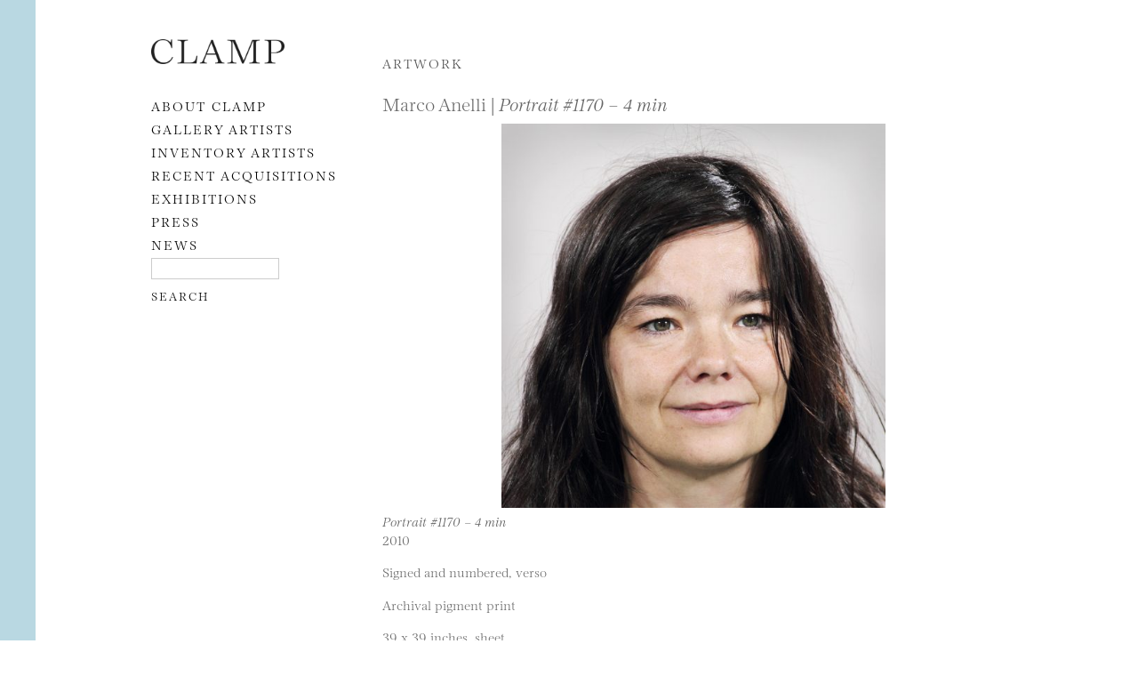

--- FILE ---
content_type: text/html; charset=UTF-8
request_url: https://clampart.com/2020/05/portrait-1170-4-min/
body_size: 7007
content:
<!DOCTYPE html>
<!--[if IE 6]>
<html id="ie6" lang="en-US">
<![endif]-->
<!--[if IE 7]>
<html id="ie7" lang="en-US">
<![endif]-->
<!--[if IE 8]>
<html id="ie8" lang="en-US">
<![endif]-->
<!--[if !(IE 6) | !(IE 7) | !(IE 8)  ]><!-->
<html lang="en-US">
<!--<![endif]-->
<head>
<meta charset="UTF-8" />
<meta name="viewport" content="width=device-width, initial-scale=1.0">
<meta name="google-site-verification" content="qMBCAd8Z1aCWTlLIAUiDuX43ryd63EvThSncXasDwhc" />
<title>Portrait #1170 &#8211; 4 min | CLAMP</title>
<meta name="description" content="2010
Signed and numbered, verso
Archival pigment print
39 x 39 inches, sheet
31.2 x 31.2 inches, image
(Edition of 2)
$4,500
20 x 20 inches, sheet
14 " /><link rel="profile" href="http://gmpg.org/xfn/11" />
<link rel="shortcut icon" href="https://clampart.com/wp-content/themes/clampart2011/images/favico.ico" type="image/x-icon" />
<!-- fonts.com type embed -->
<!--<link type="text/css" rel="stylesheet" href="//fast.fonts.net/cssapi/ccc67bc6-046a-401f-bc7c-d1c615bd886c.css"/>-->
<!-- <script type="text/javascript" src="//fast.fonts.net/jsapi/ccc67bc6-046a-401f-bc7c-d1c615bd886c.js"></script> -->
<link rel="stylesheet" type="text/css" media="all" href="https://clampart.com/wp-content/themes/clampart2011/style.css" />
<link rel="stylesheet" type="text/css" media="all" href="https://clampart.com/wp-content/themes/clampart2011/style-new-1731949617.css" />
<link rel="stylesheet" type="text/css" media="all" href="https://clampart.com/wp-content/themes/clampart2011/swiper.min.css" />
<link rel="pingback" href="https://clampart.com/xmlrpc.php" />
<!--[if lt IE 9]>
<script src="https://clampart.com/wp-content/themes/clampart2011/js/html5.js" type="text/javascript"></script>
<![endif]-->
<script type="text/javascript" src="https://clampart.com/wp-content/themes/clampart2011/js/jquery-3.6.0.min.js"></script>
<script type="text/javascript" src="https://clampart.com/wp-content/themes/clampart2011/js/bigflannel.layout.1659378920.js"></script>
<script type="text/javascript" src="https://clampart.com/wp-content/themes/clampart2011/js/swiper.min.js"></script>
<script type="text/javascript" language="Javascript">
	jQuery(document).ready(function() {
		layoutConstructor();
	});
</script>
<meta property="og:site_name" content="CLAMP" /><meta property="og:type" content="website" /><meta property="og:title" content="Portrait #1170 &#8211; 4 min" /><meta property="og:description" content="2010
Signed and numbered, verso
Archival pigment print
39 x 39 inches, sheet
31.2 x 31.2 inches, image
(Edition of 2)
$4,500
20 x 20 inches, sheet
14 x 14 inches, image
(Edition of 8)
$2,500" /><meta name="description" content="2010
Signed and numbered, verso
Archival pigment print
39 x 39 inches, sheet
31.2 x 31.2 inches, image
(Edition of 2)
$4,500
20 x 20 inches, sheet
14 x 14 inches, image
(Edition of 8)
$2,500" /><meta property="og:url" content="https://clampart.com/2020/05/portrait-1170-4-min/" /><meta name="twitter:title" content="Portrait #1170 &#8211; 4 min" /><meta name="twitter:description" content="2010
Signed and numbered, verso
Archival pigment print
39 x 39 inches, sheet
31.2 x 31.2 inches, image
(Edition of 2)
$4,500
20 x 20 inches, sheet
14 x 14 inches, image
(Edition of 8)
$2,500" /><meta property="og:image" content="https://clampart.com/wp-content/uploads/2020/05/Anelli_Portrait_1170-4-min_2010-980-550x550.jpg?theia_smart_thumbnails_file_version=2" /><meta property="og:image:width" content="550" /><meta property="og:image:height" content="550" /><meta name="twitter:image" content="https://clampart.com/wp-content/uploads/2020/05/Anelli_Portrait_1170-4-min_2010-980-550x550.jpg?theia_smart_thumbnails_file_version=2"><meta name="twitter:card" content="summary_large_image" /><meta name="twitter:site" content="@clampart" /><meta name="twitter:creator" content="@clampart" /><!-- schema for SEO -->
<script type="application/ld+json">
{
  "@context": "https://schema.org",
  "@type": "ArtGallery",
  "name": "ClampArt",
  "url": "https://clampart.com",
  "telephone": "(646) 230-0020",
  "email": "info@clampart.com",
  "description": "ClampArt represents a wide range of emerging and mid-career artists of all media with a specialization in photography. The gallery carries a large selection of modern and contemporary paintings, prints, and photographs from the early 20th century to the present.",
  "foundingDate": "2000",
  "address": {
    "@type": "PostalAddress",
    "streetAddress": "247 W 29th St",
    "addressLocality": "New York",
    "addressRegion": "NY",
    "postalCode": "10001",
    "addressCountry": "US"
  },
  "openingHoursSpecification": [
    {
      "@type": "OpeningHoursSpecification",
      "dayOfWeek": [
        "Saturday",
        "Tuesday",
        "Wednesday",
        "Thursday",
        "Friday"
      ],
      "opens": "10:00",
      "closes": "18:00"
    }
  ]
}
</script>

<meta name='robots' content='max-image-preview:large' />
<link rel='dns-prefetch' href='//www.googletagmanager.com' />
<link rel='dns-prefetch' href='//v0.wordpress.com' />
<link rel="alternate" type="application/rss+xml" title="CLAMP &raquo; Feed" href="https://clampart.com/feed/" />
<link rel="alternate" type="application/rss+xml" title="CLAMP &raquo; Comments Feed" href="https://clampart.com/comments/feed/" />
<link rel="alternate" title="oEmbed (JSON)" type="application/json+oembed" href="https://clampart.com/wp-json/oembed/1.0/embed?url=https%3A%2F%2Fclampart.com%2F2020%2F05%2Fportrait-1170-4-min%2F" />
<link rel="alternate" title="oEmbed (XML)" type="text/xml+oembed" href="https://clampart.com/wp-json/oembed/1.0/embed?url=https%3A%2F%2Fclampart.com%2F2020%2F05%2Fportrait-1170-4-min%2F&#038;format=xml" />
<style id='wp-img-auto-sizes-contain-inline-css' type='text/css'>
img:is([sizes=auto i],[sizes^="auto," i]){contain-intrinsic-size:3000px 1500px}
/*# sourceURL=wp-img-auto-sizes-contain-inline-css */
</style>
<style id='wp-emoji-styles-inline-css' type='text/css'>

	img.wp-smiley, img.emoji {
		display: inline !important;
		border: none !important;
		box-shadow: none !important;
		height: 1em !important;
		width: 1em !important;
		margin: 0 0.07em !important;
		vertical-align: -0.1em !important;
		background: none !important;
		padding: 0 !important;
	}
/*# sourceURL=wp-emoji-styles-inline-css */
</style>
<style id='classic-theme-styles-inline-css' type='text/css'>
/*! This file is auto-generated */
.wp-block-button__link{color:#fff;background-color:#32373c;border-radius:9999px;box-shadow:none;text-decoration:none;padding:calc(.667em + 2px) calc(1.333em + 2px);font-size:1.125em}.wp-block-file__button{background:#32373c;color:#fff;text-decoration:none}
/*# sourceURL=/wp-includes/css/classic-themes.min.css */
</style>
<link rel='stylesheet' id='wp-pagenavi-css' href='https://clampart.com/wp-content/plugins/wp-pagenavi/pagenavi-css.css?ver=2.70' type='text/css' media='all' />

<!-- Google tag (gtag.js) snippet added by Site Kit -->
<!-- Google Analytics snippet added by Site Kit -->
<script type="text/javascript" src="https://www.googletagmanager.com/gtag/js?id=GT-MBHW9FM" id="google_gtagjs-js" async></script>
<script type="text/javascript" id="google_gtagjs-js-after">
/* <![CDATA[ */
window.dataLayer = window.dataLayer || [];function gtag(){dataLayer.push(arguments);}
gtag("set","linker",{"domains":["clampart.com"]});
gtag("js", new Date());
gtag("set", "developer_id.dZTNiMT", true);
gtag("config", "GT-MBHW9FM");
 window._googlesitekit = window._googlesitekit || {}; window._googlesitekit.throttledEvents = []; window._googlesitekit.gtagEvent = (name, data) => { var key = JSON.stringify( { name, data } ); if ( !! window._googlesitekit.throttledEvents[ key ] ) { return; } window._googlesitekit.throttledEvents[ key ] = true; setTimeout( () => { delete window._googlesitekit.throttledEvents[ key ]; }, 5 ); gtag( "event", name, { ...data, event_source: "site-kit" } ); }; 
//# sourceURL=google_gtagjs-js-after
/* ]]> */
</script>
<link rel="https://api.w.org/" href="https://clampart.com/wp-json/" /><link rel="alternate" title="JSON" type="application/json" href="https://clampart.com/wp-json/wp/v2/posts/81028" /><link rel="EditURI" type="application/rsd+xml" title="RSD" href="https://clampart.com/xmlrpc.php?rsd" />
<meta name="generator" content="WordPress 6.9" />
<link rel="canonical" href="https://clampart.com/2020/05/portrait-1170-4-min/" />
<link rel='shortlink' href='https://clampart.com/?p=81028' />
<meta name="generator" content="Site Kit by Google 1.171.0" /><link rel="icon" href="https://clampart.com/wp-content/uploads/2022/08/favicon.png" sizes="32x32" />
<link rel="icon" href="https://clampart.com/wp-content/uploads/2022/08/favicon.png" sizes="192x192" />
<link rel="apple-touch-icon" href="https://clampart.com/wp-content/uploads/2022/08/favicon.png" />
<meta name="msapplication-TileImage" content="https://clampart.com/wp-content/uploads/2022/08/favicon.png" />
		<style type="text/css" id="wp-custom-css">
			.swiper-container {
	width: 100% !important;
}		</style>
		<style id='global-styles-inline-css' type='text/css'>
:root{--wp--preset--aspect-ratio--square: 1;--wp--preset--aspect-ratio--4-3: 4/3;--wp--preset--aspect-ratio--3-4: 3/4;--wp--preset--aspect-ratio--3-2: 3/2;--wp--preset--aspect-ratio--2-3: 2/3;--wp--preset--aspect-ratio--16-9: 16/9;--wp--preset--aspect-ratio--9-16: 9/16;--wp--preset--color--black: #000000;--wp--preset--color--cyan-bluish-gray: #abb8c3;--wp--preset--color--white: #ffffff;--wp--preset--color--pale-pink: #f78da7;--wp--preset--color--vivid-red: #cf2e2e;--wp--preset--color--luminous-vivid-orange: #ff6900;--wp--preset--color--luminous-vivid-amber: #fcb900;--wp--preset--color--light-green-cyan: #7bdcb5;--wp--preset--color--vivid-green-cyan: #00d084;--wp--preset--color--pale-cyan-blue: #8ed1fc;--wp--preset--color--vivid-cyan-blue: #0693e3;--wp--preset--color--vivid-purple: #9b51e0;--wp--preset--gradient--vivid-cyan-blue-to-vivid-purple: linear-gradient(135deg,rgb(6,147,227) 0%,rgb(155,81,224) 100%);--wp--preset--gradient--light-green-cyan-to-vivid-green-cyan: linear-gradient(135deg,rgb(122,220,180) 0%,rgb(0,208,130) 100%);--wp--preset--gradient--luminous-vivid-amber-to-luminous-vivid-orange: linear-gradient(135deg,rgb(252,185,0) 0%,rgb(255,105,0) 100%);--wp--preset--gradient--luminous-vivid-orange-to-vivid-red: linear-gradient(135deg,rgb(255,105,0) 0%,rgb(207,46,46) 100%);--wp--preset--gradient--very-light-gray-to-cyan-bluish-gray: linear-gradient(135deg,rgb(238,238,238) 0%,rgb(169,184,195) 100%);--wp--preset--gradient--cool-to-warm-spectrum: linear-gradient(135deg,rgb(74,234,220) 0%,rgb(151,120,209) 20%,rgb(207,42,186) 40%,rgb(238,44,130) 60%,rgb(251,105,98) 80%,rgb(254,248,76) 100%);--wp--preset--gradient--blush-light-purple: linear-gradient(135deg,rgb(255,206,236) 0%,rgb(152,150,240) 100%);--wp--preset--gradient--blush-bordeaux: linear-gradient(135deg,rgb(254,205,165) 0%,rgb(254,45,45) 50%,rgb(107,0,62) 100%);--wp--preset--gradient--luminous-dusk: linear-gradient(135deg,rgb(255,203,112) 0%,rgb(199,81,192) 50%,rgb(65,88,208) 100%);--wp--preset--gradient--pale-ocean: linear-gradient(135deg,rgb(255,245,203) 0%,rgb(182,227,212) 50%,rgb(51,167,181) 100%);--wp--preset--gradient--electric-grass: linear-gradient(135deg,rgb(202,248,128) 0%,rgb(113,206,126) 100%);--wp--preset--gradient--midnight: linear-gradient(135deg,rgb(2,3,129) 0%,rgb(40,116,252) 100%);--wp--preset--font-size--small: 13px;--wp--preset--font-size--medium: 20px;--wp--preset--font-size--large: 36px;--wp--preset--font-size--x-large: 42px;--wp--preset--spacing--20: 0.44rem;--wp--preset--spacing--30: 0.67rem;--wp--preset--spacing--40: 1rem;--wp--preset--spacing--50: 1.5rem;--wp--preset--spacing--60: 2.25rem;--wp--preset--spacing--70: 3.38rem;--wp--preset--spacing--80: 5.06rem;--wp--preset--shadow--natural: 6px 6px 9px rgba(0, 0, 0, 0.2);--wp--preset--shadow--deep: 12px 12px 50px rgba(0, 0, 0, 0.4);--wp--preset--shadow--sharp: 6px 6px 0px rgba(0, 0, 0, 0.2);--wp--preset--shadow--outlined: 6px 6px 0px -3px rgb(255, 255, 255), 6px 6px rgb(0, 0, 0);--wp--preset--shadow--crisp: 6px 6px 0px rgb(0, 0, 0);}:where(.is-layout-flex){gap: 0.5em;}:where(.is-layout-grid){gap: 0.5em;}body .is-layout-flex{display: flex;}.is-layout-flex{flex-wrap: wrap;align-items: center;}.is-layout-flex > :is(*, div){margin: 0;}body .is-layout-grid{display: grid;}.is-layout-grid > :is(*, div){margin: 0;}:where(.wp-block-columns.is-layout-flex){gap: 2em;}:where(.wp-block-columns.is-layout-grid){gap: 2em;}:where(.wp-block-post-template.is-layout-flex){gap: 1.25em;}:where(.wp-block-post-template.is-layout-grid){gap: 1.25em;}.has-black-color{color: var(--wp--preset--color--black) !important;}.has-cyan-bluish-gray-color{color: var(--wp--preset--color--cyan-bluish-gray) !important;}.has-white-color{color: var(--wp--preset--color--white) !important;}.has-pale-pink-color{color: var(--wp--preset--color--pale-pink) !important;}.has-vivid-red-color{color: var(--wp--preset--color--vivid-red) !important;}.has-luminous-vivid-orange-color{color: var(--wp--preset--color--luminous-vivid-orange) !important;}.has-luminous-vivid-amber-color{color: var(--wp--preset--color--luminous-vivid-amber) !important;}.has-light-green-cyan-color{color: var(--wp--preset--color--light-green-cyan) !important;}.has-vivid-green-cyan-color{color: var(--wp--preset--color--vivid-green-cyan) !important;}.has-pale-cyan-blue-color{color: var(--wp--preset--color--pale-cyan-blue) !important;}.has-vivid-cyan-blue-color{color: var(--wp--preset--color--vivid-cyan-blue) !important;}.has-vivid-purple-color{color: var(--wp--preset--color--vivid-purple) !important;}.has-black-background-color{background-color: var(--wp--preset--color--black) !important;}.has-cyan-bluish-gray-background-color{background-color: var(--wp--preset--color--cyan-bluish-gray) !important;}.has-white-background-color{background-color: var(--wp--preset--color--white) !important;}.has-pale-pink-background-color{background-color: var(--wp--preset--color--pale-pink) !important;}.has-vivid-red-background-color{background-color: var(--wp--preset--color--vivid-red) !important;}.has-luminous-vivid-orange-background-color{background-color: var(--wp--preset--color--luminous-vivid-orange) !important;}.has-luminous-vivid-amber-background-color{background-color: var(--wp--preset--color--luminous-vivid-amber) !important;}.has-light-green-cyan-background-color{background-color: var(--wp--preset--color--light-green-cyan) !important;}.has-vivid-green-cyan-background-color{background-color: var(--wp--preset--color--vivid-green-cyan) !important;}.has-pale-cyan-blue-background-color{background-color: var(--wp--preset--color--pale-cyan-blue) !important;}.has-vivid-cyan-blue-background-color{background-color: var(--wp--preset--color--vivid-cyan-blue) !important;}.has-vivid-purple-background-color{background-color: var(--wp--preset--color--vivid-purple) !important;}.has-black-border-color{border-color: var(--wp--preset--color--black) !important;}.has-cyan-bluish-gray-border-color{border-color: var(--wp--preset--color--cyan-bluish-gray) !important;}.has-white-border-color{border-color: var(--wp--preset--color--white) !important;}.has-pale-pink-border-color{border-color: var(--wp--preset--color--pale-pink) !important;}.has-vivid-red-border-color{border-color: var(--wp--preset--color--vivid-red) !important;}.has-luminous-vivid-orange-border-color{border-color: var(--wp--preset--color--luminous-vivid-orange) !important;}.has-luminous-vivid-amber-border-color{border-color: var(--wp--preset--color--luminous-vivid-amber) !important;}.has-light-green-cyan-border-color{border-color: var(--wp--preset--color--light-green-cyan) !important;}.has-vivid-green-cyan-border-color{border-color: var(--wp--preset--color--vivid-green-cyan) !important;}.has-pale-cyan-blue-border-color{border-color: var(--wp--preset--color--pale-cyan-blue) !important;}.has-vivid-cyan-blue-border-color{border-color: var(--wp--preset--color--vivid-cyan-blue) !important;}.has-vivid-purple-border-color{border-color: var(--wp--preset--color--vivid-purple) !important;}.has-vivid-cyan-blue-to-vivid-purple-gradient-background{background: var(--wp--preset--gradient--vivid-cyan-blue-to-vivid-purple) !important;}.has-light-green-cyan-to-vivid-green-cyan-gradient-background{background: var(--wp--preset--gradient--light-green-cyan-to-vivid-green-cyan) !important;}.has-luminous-vivid-amber-to-luminous-vivid-orange-gradient-background{background: var(--wp--preset--gradient--luminous-vivid-amber-to-luminous-vivid-orange) !important;}.has-luminous-vivid-orange-to-vivid-red-gradient-background{background: var(--wp--preset--gradient--luminous-vivid-orange-to-vivid-red) !important;}.has-very-light-gray-to-cyan-bluish-gray-gradient-background{background: var(--wp--preset--gradient--very-light-gray-to-cyan-bluish-gray) !important;}.has-cool-to-warm-spectrum-gradient-background{background: var(--wp--preset--gradient--cool-to-warm-spectrum) !important;}.has-blush-light-purple-gradient-background{background: var(--wp--preset--gradient--blush-light-purple) !important;}.has-blush-bordeaux-gradient-background{background: var(--wp--preset--gradient--blush-bordeaux) !important;}.has-luminous-dusk-gradient-background{background: var(--wp--preset--gradient--luminous-dusk) !important;}.has-pale-ocean-gradient-background{background: var(--wp--preset--gradient--pale-ocean) !important;}.has-electric-grass-gradient-background{background: var(--wp--preset--gradient--electric-grass) !important;}.has-midnight-gradient-background{background: var(--wp--preset--gradient--midnight) !important;}.has-small-font-size{font-size: var(--wp--preset--font-size--small) !important;}.has-medium-font-size{font-size: var(--wp--preset--font-size--medium) !important;}.has-large-font-size{font-size: var(--wp--preset--font-size--large) !important;}.has-x-large-font-size{font-size: var(--wp--preset--font-size--x-large) !important;}
/*# sourceURL=global-styles-inline-css */
</style>
</head>

<body class="wp-singular post-template-default single single-post postid-81028 single-format-standard wp-theme-clampart2011">

<div id="left-line"></div>
<!--- <div id="right-line"></div> -->

<div id="page" class="hfeed">

	<a class="skip-link screen-reader-text" href="#content">Skip to content</a>

	<div id="main">

	<div id="secondary" class="widget-area">

		<header id="branding">
			<div id="nav-icon">
				<img alt="navigation" src="https://clampart.com/wp-content/themes/clampart2011/images/bars.svg" width="1536" height="1280" />
			</div>
							<hgroup>
					<a href="https://clampart.com/" title="CLAMP" rel="home"><img id="logo-image-header" src="https://clampart.com/wp-content/themes/clampart2011/images/Clamp_Logo_Black-2022-800.png" alt="ClampArt" width="800" height="150" /></a>
				</hgroup>
						<nav id="access" aria-label="Main Navigation">
				<div class="menu-main-menu-01-container"><ul id="menu-main-menu-01" class="menu"><li id="menu-item-88" class="menu-item menu-item-type-post_type menu-item-object-page menu-item-88"><a href="https://clampart.com/about/">About CLAMP</a></li>
<li id="menu-item-57326" class="menu-item menu-item-type-taxonomy menu-item-object-category menu-item-57326"><a href="https://clampart.com/category/type/artists/gallery-artist/">Gallery Artists</a></li>
<li id="menu-item-57327" class="menu-item menu-item-type-taxonomy menu-item-object-category menu-item-57327"><a href="https://clampart.com/category/type/artists/artist-in-inventory/">Inventory Artists</a></li>
<li id="menu-item-98545" class="menu-item menu-item-type-taxonomy menu-item-object-category menu-item-98545"><a href="https://clampart.com/category/type/artwork/inventory/">RECENT ACQUISITIONS</a></li>
<li id="menu-item-344" class="menu-item menu-item-type-taxonomy menu-item-object-category menu-item-344"><a href="https://clampart.com/category/type/exhibitions/">EXHIBITIONS</a></li>
<li id="menu-item-346" class="menu-item menu-item-type-taxonomy menu-item-object-category menu-item-346"><a href="https://clampart.com/category/type/press/">PRESS</a></li>
<li id="menu-item-345" class="menu-item menu-item-type-taxonomy menu-item-object-category menu-item-345"><a href="https://clampart.com/category/type/blog/">NEWS</a></li>
</ul></div>				<aside id="text-2" class="widget widget_text">			<div class="textwidget"><form role="search" method="get" id="searchform" action="https://clampart.com" >
<div>
<label for="s">
        <span class="screen-reader-text">Search</span>
</label>
<input type="text" value="" name="s" id="s" /><br />
<input type="submit" id="searchsubmit" value="Search" />
</div>
</form>
</div>
		</aside>			</nav><!-- #access -->
		</header><!-- #branding -->

		
	</div><!-- #secondary .widget-area -->

		<div id="primary">
			<div id="content" role="main">

			<h1 class="title-caps">ARTWORK</h1>

			
				<article id="post-81028" class="post-81028 post type-post status-publish format-standard has-post-thumbnail hentry category-gallery category-marco-anelli category-portraits-in-the-presence-of-marina-abramovic">

					<header class="page-header">
						<h1>Marco Anelli						 | <span class="entry-title">Portrait #1170 &#8211; 4 min</span></h1>
					</header><!-- .entry-header -->

					<div id="slideshow-element">
						            						<a href="https://clampart.com/2020/05/portrait-1170-4-min/anelli_portrait_1170-4-min_2010-980/"><img width="550" height="550" src="https://clampart.com/wp-content/uploads/2020/05/Anelli_Portrait_1170-4-min_2010-980-550x550.jpg?theia_smart_thumbnails_file_version=2" class="attachment-medium size-medium wp-post-image" alt="Marco Anelli, Portrait #1170 - 4 min" decoding="async" fetchpriority="high" srcset="https://clampart.com/wp-content/uploads/2020/05/Anelli_Portrait_1170-4-min_2010-980-550x550.jpg?theia_smart_thumbnails_file_version=2 550w, https://clampart.com/wp-content/uploads/2020/05/Anelli_Portrait_1170-4-min_2010-980-100x100.jpg?theia_smart_thumbnails_file_version=2 100w, https://clampart.com/wp-content/uploads/2020/05/Anelli_Portrait_1170-4-min_2010-980-768x768.jpg?theia_smart_thumbnails_file_version=2 768w, https://clampart.com/wp-content/uploads/2020/05/Anelli_Portrait_1170-4-min_2010-980.jpg 980w" sizes="(max-width: 550px) 100vw, 550px" /></a>
					</div>

					<div class="entry-title">Portrait #1170 &#8211; 4 min</div>

					<div class="entry-content">
						<p><span class="im">2010</span></p>
<p>Signed and numbered, verso</p>
<p>Archival pigment print</p>
<p>39 x 39 inches, sheet<br />
31.2 x 31.2 inches, image<br />
(Edition of 2)<br />
$4,500</p>
<p>20 x 20 inches, sheet<br />
14 x 14 inches, image<br />
(Edition of 8)<br />
$2,500</p>
						<!-- adding a link to the ARTIST -->
						<!-- find a post with ARTIST NAME and subcategory of ARTIST TYPE -->
																																																	Work by <a href="https://clampart.com/2020/05/marco-anelli/" title="Permalink to Marco Anelli" rel="bookmark">Marco Anelli</a>
																	</div><!-- .entry-content -->

					<footer class="entry-meta">
											</footer><!-- .entry-meta -->

				</article><!-- #post-81028 -->

			
			</div><!-- #content -->
		</div><!-- #primary -->


	</div><!-- #main -->

	<footer id="colophon">

		

<aside class="share">
	<h4SHARE</h4>
	<ul>
    <li><a href="http://www.facebook.com/sharer.php?u=https%3A%2F%2Fclampart.com%2F2020%2F05%2Fportrait-1170-4-min" target="_blank" rel="noopener noreferrer"><span class="icon-facebook"><span class="screen-reader-text">Share this page on Facebook</span></span></a>
		</li>
    <li><a href="http://twitter.com/share?url=https%3A%2F%2Fclampart.com%2F2020%2F05%2Fportrait-1170-4-min" target="_blank" rel="noopener noreferrer"><span class="icon-twitter"><span class="screen-reader-text">Share this page on Twitter</span></span></a>
		</li>
		<li><a href="https://www.linkedin.com/shareArticle?url=https%3A%2F%2Fclampart.com%2F2020%2F05%2Fportrait-1170-4-min" target="_blank" rel="noopener noreferrer"><span class="icon-linkedin"><span class="screen-reader-text">Share this page on LinkedIN</span></span></a>
		</li>
		<li><a href="http://pinterest.com/pin/create/link/?url=https%3A%2F%2Fclampart.com%2F2020%2F05%2Fportrait-1170-4-min" target="_blank" rel="noopener noreferrer"><span class="icon-pinterest"><span class="screen-reader-text">Share this page on Pinterest</span></span></a>
		</li>
		<li><a href="http://www.tumblr.com/share/link?url=https%3A%2F%2Fclampart.com%2F2020%2F05%2Fportrait-1170-4-min" target="_blank" rel="noopener noreferrer"><span class="icon-tumblr"><span class="screen-reader-text">Share this page on Tumblr</span></span></a>
		</li>
	</ul>
</aside>

		<div id="footer-contact">

			<div class="logo-image-footer-div">
				<a href="https://clampart.com/" title="CLAMP" rel="home"><img id="logo-image-footer" src="https://clampart.com/wp-content/themes/clampart2011/images/Clamp_Logo_Black-2022-800.png" alt="The Clamp logo" title="Permalink to Clamp" width="800" height="150" /></a>
			</div>
			<div>
				<aside id="footer" class="widget widget_text">			<div class="textwidget"><a href="https://goo.gl/maps/4gKcSG2D3YF2">247 West 29th Street, Ground Floor
New York, NY  10001 [MAP]</a><br />
+1 646.230.0020<br />
<a href="mailto:info@clampart.com">info@clampart.com</a>
</div><!-- #footer-contact --></div>
		</aside>		  </div>
			<div id="footer-rights">
				<a href="/accessibility-statement-for-clampart-gallery/">Accessibility Statement</a><br />
				© 2001 ClampArt and respective owners.<br />
				All rights reserved. No part of this site may be reproduced in any manner without prior written consent.
			</div><!-- #footer-rights -->

	  </div>

	</footer><!-- #colophon -->
</div><!-- #page -->

<script type="speculationrules">
{"prefetch":[{"source":"document","where":{"and":[{"href_matches":"/*"},{"not":{"href_matches":["/wp-*.php","/wp-admin/*","/wp-content/uploads/*","/wp-content/*","/wp-content/plugins/*","/wp-content/themes/clampart2011/*","/*\\?(.+)"]}},{"not":{"selector_matches":"a[rel~=\"nofollow\"]"}},{"not":{"selector_matches":".no-prefetch, .no-prefetch a"}}]},"eagerness":"conservative"}]}
</script>
<script type="text/javascript" src="https://clampart.com/wp-includes/js/comment-reply.min.js?ver=6.9" id="comment-reply-js" async="async" data-wp-strategy="async" fetchpriority="low"></script>
<script id="wp-emoji-settings" type="application/json">
{"baseUrl":"https://s.w.org/images/core/emoji/17.0.2/72x72/","ext":".png","svgUrl":"https://s.w.org/images/core/emoji/17.0.2/svg/","svgExt":".svg","source":{"concatemoji":"https://clampart.com/wp-includes/js/wp-emoji-release.min.js?ver=6.9"}}
</script>
<script type="module">
/* <![CDATA[ */
/*! This file is auto-generated */
const a=JSON.parse(document.getElementById("wp-emoji-settings").textContent),o=(window._wpemojiSettings=a,"wpEmojiSettingsSupports"),s=["flag","emoji"];function i(e){try{var t={supportTests:e,timestamp:(new Date).valueOf()};sessionStorage.setItem(o,JSON.stringify(t))}catch(e){}}function c(e,t,n){e.clearRect(0,0,e.canvas.width,e.canvas.height),e.fillText(t,0,0);t=new Uint32Array(e.getImageData(0,0,e.canvas.width,e.canvas.height).data);e.clearRect(0,0,e.canvas.width,e.canvas.height),e.fillText(n,0,0);const a=new Uint32Array(e.getImageData(0,0,e.canvas.width,e.canvas.height).data);return t.every((e,t)=>e===a[t])}function p(e,t){e.clearRect(0,0,e.canvas.width,e.canvas.height),e.fillText(t,0,0);var n=e.getImageData(16,16,1,1);for(let e=0;e<n.data.length;e++)if(0!==n.data[e])return!1;return!0}function u(e,t,n,a){switch(t){case"flag":return n(e,"\ud83c\udff3\ufe0f\u200d\u26a7\ufe0f","\ud83c\udff3\ufe0f\u200b\u26a7\ufe0f")?!1:!n(e,"\ud83c\udde8\ud83c\uddf6","\ud83c\udde8\u200b\ud83c\uddf6")&&!n(e,"\ud83c\udff4\udb40\udc67\udb40\udc62\udb40\udc65\udb40\udc6e\udb40\udc67\udb40\udc7f","\ud83c\udff4\u200b\udb40\udc67\u200b\udb40\udc62\u200b\udb40\udc65\u200b\udb40\udc6e\u200b\udb40\udc67\u200b\udb40\udc7f");case"emoji":return!a(e,"\ud83e\u1fac8")}return!1}function f(e,t,n,a){let r;const o=(r="undefined"!=typeof WorkerGlobalScope&&self instanceof WorkerGlobalScope?new OffscreenCanvas(300,150):document.createElement("canvas")).getContext("2d",{willReadFrequently:!0}),s=(o.textBaseline="top",o.font="600 32px Arial",{});return e.forEach(e=>{s[e]=t(o,e,n,a)}),s}function r(e){var t=document.createElement("script");t.src=e,t.defer=!0,document.head.appendChild(t)}a.supports={everything:!0,everythingExceptFlag:!0},new Promise(t=>{let n=function(){try{var e=JSON.parse(sessionStorage.getItem(o));if("object"==typeof e&&"number"==typeof e.timestamp&&(new Date).valueOf()<e.timestamp+604800&&"object"==typeof e.supportTests)return e.supportTests}catch(e){}return null}();if(!n){if("undefined"!=typeof Worker&&"undefined"!=typeof OffscreenCanvas&&"undefined"!=typeof URL&&URL.createObjectURL&&"undefined"!=typeof Blob)try{var e="postMessage("+f.toString()+"("+[JSON.stringify(s),u.toString(),c.toString(),p.toString()].join(",")+"));",a=new Blob([e],{type:"text/javascript"});const r=new Worker(URL.createObjectURL(a),{name:"wpTestEmojiSupports"});return void(r.onmessage=e=>{i(n=e.data),r.terminate(),t(n)})}catch(e){}i(n=f(s,u,c,p))}t(n)}).then(e=>{for(const n in e)a.supports[n]=e[n],a.supports.everything=a.supports.everything&&a.supports[n],"flag"!==n&&(a.supports.everythingExceptFlag=a.supports.everythingExceptFlag&&a.supports[n]);var t;a.supports.everythingExceptFlag=a.supports.everythingExceptFlag&&!a.supports.flag,a.supports.everything||((t=a.source||{}).concatemoji?r(t.concatemoji):t.wpemoji&&t.twemoji&&(r(t.twemoji),r(t.wpemoji)))});
//# sourceURL=https://clampart.com/wp-includes/js/wp-emoji-loader.min.js
/* ]]> */
</script>

</body>
</html>
